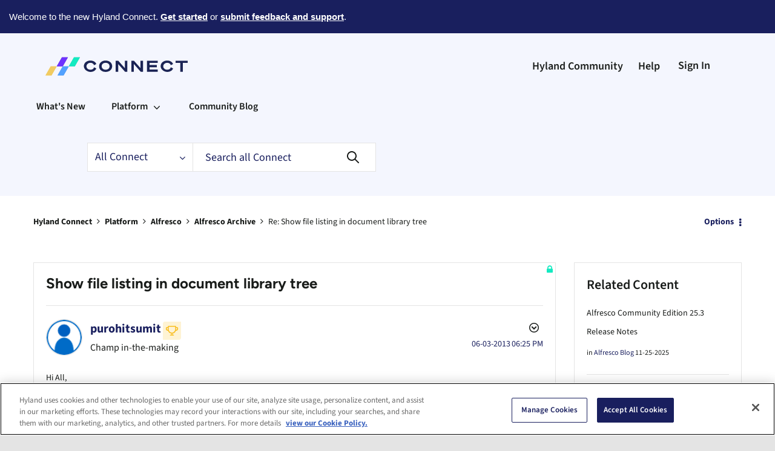

--- FILE ---
content_type: image/svg+xml
request_url: https://connect.hyland.com/html/assets/footer-twitter.svg
body_size: 260
content:
<svg xmlns="http://www.w3.org/2000/svg" xmlns:xlink="http://www.w3.org/1999/xlink" viewBox="0,0,256,256" width="20px" height="20px"><g fill="#ffffff" fill-rule="nonzero" stroke="none" stroke-width="1" stroke-linecap="butt" stroke-linejoin="miter" stroke-miterlimit="10" stroke-dasharray="" stroke-dashoffset="0" font-family="none" font-weight="none" font-size="none" text-anchor="none" style="mix-blend-mode: normal"><g transform="scale(10.66667,10.66667)"><path d="M2.36719,3l7.0957,10.14063l-6.72266,7.85938h2.64063l5.26367,-6.16992l4.31641,6.16992h6.91016l-7.42187,-10.625l6.29102,-7.375h-2.59961l-4.86914,5.6875l-3.97266,-5.6875zM6.20703,5h2.04883l9.77734,14h-2.03125z"></path></g></g></svg>

--- FILE ---
content_type: text/plain
request_url: https://c.6sc.co/?m=1
body_size: 1
content:
6suuid=ed263e17532c01005e166c6980020000b82ee401

--- FILE ---
content_type: text/plain
request_url: https://c.6sc.co/?m=1
body_size: 1
content:
6suuid=ed263e17532c01005e166c6980020000b82ee401

--- FILE ---
content_type: image/svg+xml
request_url: https://connect.hyland.com/html/assets/hyland-connect-logo-white4.svg
body_size: 652
content:
<?xml version="1.0" encoding="UTF-8"?><svg id="Layer_5" xmlns="http://www.w3.org/2000/svg" viewBox="0 0 2413.04 542.23"><path d="M813.2,181.71c44.59,0,76.47,20.1,89.17,52.9l-34.19,16.4c-8.32-21.94-27.03-35.81-54.98-35.81-33.5,0-59.14,20.56-59.14,51.98s25.64,51.98,59.14,51.98c27.95,0,46.67-13.86,54.98-35.81l34.19,16.4c-12.7,32.81-44.59,52.9-89.17,52.9-56.83,0-98.42-36.04-98.42-85.48s41.59-85.48,98.42-85.48Z" style="fill:#fff;"/><path d="M1140.57,267.19c0,49.44-41.36,85.48-98.42,85.48s-98.65-36.04-98.65-85.48,41.35-85.48,98.65-85.48,98.42,36.04,98.42,85.48ZM982.78,267.19c0,31.42,24.72,51.98,59.37,51.98s59.14-20.56,59.14-51.98-24.72-51.98-59.14-51.98-59.37,20.56-59.37,51.98Z" style="fill:#fff;"/><path d="M1368.13,350.13h-33.96l-103.5-116.67v116.67h-37.43v-165.88h39.04l98.41,111.12v-111.12h37.43v165.88Z" style="fill:#fff;"/><path d="M1604.01,350.13h-33.96l-103.5-116.67v116.67h-37.43v-165.88h39.04l98.41,111.12v-111.12h37.43v165.88Z" style="fill:#fff;"/><path d="M1825.8,184.25v33.04h-122.91v31.88h109.74v32.58h-109.74v35.35h122.91v33.04h-160.79v-165.88h160.79Z" style="fill:#fff;"/><path d="M1967.65,181.71c44.59,0,76.47,20.1,89.17,52.9l-34.19,16.4c-8.32-21.94-27.03-35.81-54.98-35.81-33.5,0-59.14,20.56-59.14,51.98s25.64,51.98,59.14,51.98c27.95,0,46.67-13.86,54.98-35.81l34.19,16.4c-12.7,32.81-44.59,52.9-89.17,52.9-56.83,0-98.42-36.04-98.42-85.48s41.59-85.48,98.42-85.48Z" style="fill:#fff;"/><path d="M2204.46,217.29v132.84h-38.58v-132.84h-72.08v-33.04h182.51v33.04h-71.85Z" style="fill:#fff;"/><polygon points="385.23 131.89 307.04 268.61 397.6 268.61 475.79 131.89 385.23 131.89" style="fill:#6258a5;"/><polygon points="216.48 268.63 138.29 405.35 228.85 405.35 307.04 268.63 216.48 268.63" style="fill:#f0ca61;"/><polygon points="397.68 268.71 319.49 405.42 410.05 405.42 488.24 268.71 397.68 268.71" style="fill:#6798d0;"/><polygon points="566.44 131.98 488.24 268.71 578.81 268.71 657.01 131.98 566.44 131.98" style="fill:#62c3ae;"/><polygon points="384.91 131.84 306.72 268.56 397.28 268.56 475.47 131.84 384.91 131.84" style="fill:#6e33ff;"/><polygon points="216.16 268.58 137.97 405.3 228.53 405.3 306.72 268.58 216.16 268.58" style="fill:#f1cb61;"/><polygon points="397.37 268.66 319.18 405.38 409.74 405.38 487.93 268.66 397.37 268.66" style="fill:#52a1ff;"/><polygon points="566.12 131.93 487.93 268.66 578.5 268.66 656.69 131.93 566.12 131.93" style="fill:#13eac1;"/></svg>

--- FILE ---
content_type: text/plain
request_url: https://c.6sc.co/?m=1
body_size: 1
content:
6suuid=ed263e17532c01005e166c6980020000b82ee401